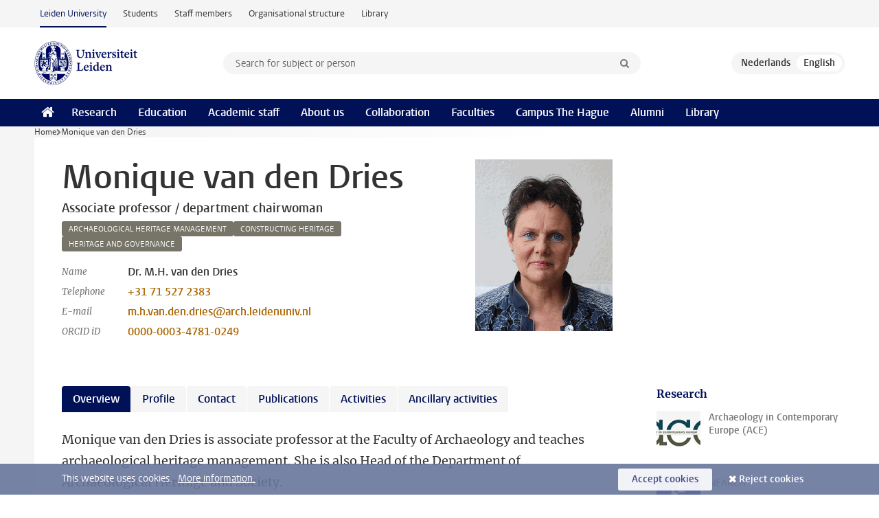

--- FILE ---
content_type: text/html;charset=UTF-8
request_url: https://www.universiteitleiden.nl/en/staffmembers/monique-van-den-dries
body_size: 12467
content:
<!DOCTYPE html>
<html lang="en" data-version="1.217.00" >
<head>


















<!-- standard page html head -->

    <title>Monique van den Dries - Leiden University</title>
        <meta name="google-site-verification" content="o8KYuFAiSZi6QWW1wxqKFvT1WQwN-BxruU42si9YjXw"/>
        <meta name="google-site-verification" content="hRUxrqIARMinLW2dRXrPpmtLtymnOTsg0Pl3WjHWQ4w"/>

        <link rel="canonical" href="https://www.universiteitleiden.nl/en/staffmembers/monique-van-den-dries"/>
<!-- icons -->
    <link rel="shortcut icon" href="/en/design-1.1/assets/icons/favicon.ico"/>
    <link rel="icon" type="image/png" sizes="32x32" href="/en/design-1.1/assets/icons/icon-32px.png"/>
    <link rel="icon" type="image/png" sizes="96x96" href="/en/design-1.1/assets/icons/icon-96px.png"/>
    <link rel="icon" type="image/png" sizes="195x195" href="/en/design-1.1/assets/icons/icon-195px.png"/>

    <link rel="apple-touch-icon" href="/en/design-1.1/assets/icons/icon-120px.png"/> <!-- iPhone retina -->
    <link rel="apple-touch-icon" sizes="180x180"
          href="/en/design-1.1/assets/icons/icon-180px.png"/> <!-- iPhone 6 plus -->
    <link rel="apple-touch-icon" sizes="152x152"
          href="/en/design-1.1/assets/icons/icon-152px.png"/> <!-- iPad retina -->
    <link rel="apple-touch-icon" sizes="167x167"
          href="/en/design-1.1/assets/icons/icon-167px.png"/> <!-- iPad pro -->

    <meta charset="utf-8"/>
    <meta name="viewport" content="width=device-width, initial-scale=1"/>
    <meta http-equiv="X-UA-Compatible" content="IE=edge"/>

            <meta name="keywords" content="archaeological heritage management,constructing heritage,heritage and governance"/>
            <meta name="description" content="Monique van den Dries is associate professor at the Faculty of Archaeology and teaches archaeological heritage management. She is also Head of the Department of Archaeological Heritage and Society."/>
<meta name="application-name" content="search"
data-content-type="staffmember"
data-content-category="staffmember"
data-protected="false"
data-language="en"
data-last-modified-date="2025-01-30"
data-publication-date="2025-01-30"
data-organization="archaeology,archaeological-heritage,archaeological-heritage-management"
data-faculties="archaeology"
data-uuid="2afa3805-f282-449f-b2fc-636e2f5a182c"
data-website="external-site,student-site,staffmember-site,library-site,org-site"
data-keywords="archaeological heritage management,constructing heritage,heritage and governance"
data-lastname="Dries"
data-firstname="Monique"
data-prefix="van den"
/>    <!-- Bluesky -->
    <meta name="bluesky:card" content="summary_large_image">
    <meta name="bluesky:site" content="unileiden.bsky.social">
        <meta name="bluesky:title" content="Monique van den Dries">
        <meta name="bluesky:description" content="Monique van den Dries is associate professor at the Faculty of Archaeology and teaches archaeological heritage management. She is also Head of the Department of Archaeological Heritage and Society.">


        <meta name="bluesky:image" content="https://www.universiteitleiden.nl/binaries/content/gallery/ul2/portraits/archaeology/monique-van-den-dries.gif">
    <!-- Twitter/X -->
    <meta name="twitter:card" content="summary_large_image">
    <meta name="twitter:site" content="@UniLeiden">
        <meta name="twitter:title" content="Monique van den Dries">
        <meta name="twitter:description" content="Monique van den Dries is associate professor at the Faculty of Archaeology and teaches archaeological heritage management. She is also Head of the Department of Archaeological Heritage and Society.">


        <meta name="twitter:image" content="https://www.universiteitleiden.nl/binaries/content/gallery/ul2/portraits/archaeology/monique-van-den-dries.gif">
    <!-- Open Graph -->
        <meta property="og:title" content="Monique van den Dries"/>
    <meta property="og:type" content="website"/>
        <meta property="og:description" content="Monique van den Dries is associate professor at the Faculty of Archaeology and teaches archaeological heritage management. She is also Head of the Department of Archaeological Heritage and Society."/>
        <meta property="og:site_name" content="Leiden University"/>
        <meta property="og:locale" content="en_US"/>

        <meta property="og:image" content="https://www.universiteitleiden.nl/binaries/content/gallery/ul2/portraits/archaeology/monique-van-den-dries.gif/monique-van-den-dries.gif/d600x315"/>

        <meta property="og:url" content="https://www.universiteitleiden.nl/en/staffmembers/monique-van-den-dries"/>

<!-- Favicon and CSS -->

<link rel='shortcut icon' href="/en/design-1.1/assets/icons/favicon.ico"/>

    <link rel="stylesheet" href="/en/design-1.1/css/ul2external/screen.css?v=1.217.00"/>






<script>
var cookiesAccepted = 'false';
var internalTraffic = 'false';
</script>

<script>
window.dataLayer = window.dataLayer || [];
dataLayer.push({
event: 'Custom dimensions',
customDimensionData: {
faculty: 'Archaeology',
facultyInstitute: 'Archaeological Heritage and Society | Archaeological Heritage Management',
language: 'en',
pageType: 'staffmember',
publicationDate: '2025-01-30',
cookiesAccepted: window.cookiesAccepted,
},
user: {
internalTraffic: window.internalTraffic,
}
});
</script>
<!-- Google Tag Manager -->
<script>(function (w, d, s, l, i) {
w[l] = w[l] || [];
w[l].push({
'gtm.start':
new Date().getTime(), event: 'gtm.js'
});
var f = d.getElementsByTagName(s)[0],
j = d.createElement(s), dl = l != 'dataLayer' ? '&l=' + l : '';
j.async = true;
j.src =
'https://www.googletagmanager.com/gtm.js?id=' + i + dl;
f.parentNode.insertBefore(j, f);
})(window, document, 'script', 'dataLayer', 'GTM-P7SF446');
</script>
<!-- End Google Tag Manager -->



<!-- this line enables the loading of asynchronous components (together with the headContributions at the bottom) -->
<!-- Header Scripts -->
</head>
<body class=" left--detail">
<!-- To enable JS-based styles: -->
<script> document.body.className += ' js'; </script>
<div class="skiplinks">
<a href="#content" class="skiplink">Skip to main content</a>
</div><div class="header-container"><div class="top-nav-section">
<nav class="top-nav wrapper js_mobile-fit-menu-items" data-show-text="show all" data-hide-text="hide" data-items-text="menu items">
<ul id="sites-menu">
<li>
<a class="active track-event"
href="/en"
data-event-category="external-site"
data-event-label="Topmenu external-site"
>Leiden University</a>
</li>
<li>
<a class=" track-event"
href="https://www.student.universiteitleiden.nl/en"
data-event-category="student-site"
data-event-label="Topmenu external-site"
>Students</a>
</li>
<li>
<a class=" track-event"
href="https://www.staff.universiteitleiden.nl/"
data-event-category="staffmember-site"
data-event-label="Topmenu external-site"
>Staff members</a>
</li>
<li>
<a class=" track-event"
href="https://www.organisatiegids.universiteitleiden.nl/en"
data-event-category="org-site"
data-event-label="Topmenu external-site"
>Organisational structure</a>
</li>
<li>
<a class=" track-event"
href="https://www.library.universiteitleiden.nl/"
data-event-category="library-site"
data-event-label="Topmenu external-site"
>Library</a>
</li>
</ul>
</nav>
</div>
<header id="header-main" class="wrapper clearfix">
<h1 class="logo">
<a href="/en">
<img width="151" height="64" src="/en/design-1.1/assets/images/zegel.png" alt="Universiteit Leiden"/>
</a>
</h1><!-- Standard page searchbox -->
<form id="search" method="get" action="searchresults-main">
<input type="hidden" name="website" value="external-site"/>
<fieldset>
<legend>Search for subject or person and select category</legend>
<label for="search-field">Searchterm</label>
<input id="search-field" type="search" name="q" data-suggest="https://www.universiteitleiden.nl/en/async/searchsuggestions"
data-wait="100" data-threshold="3"
value="" placeholder="Search for subject or person"/>
<ul class="options">
<li>
<a href="/en/search" data-hidden='' data-hint="Search for subject or person">
All categories </a>
</li>
<li>
<a href="/en/search" data-hidden='{"content-category":"staffmember"}' data-hint="Search for&nbsp;persons">
Persons
</a>
</li>
<li>
<a href="/en/search" data-hidden='{"content-category":"education"}' data-hint="Search for&nbsp;education">
Education
</a>
</li>
<li>
<a href="/en/search" data-hidden='{"content-category":"research"}' data-hint="Search for&nbsp;research">
Research
</a>
</li>
<li>
<a href="/en/search" data-hidden='{"content-category":"news"}' data-hint="Search for&nbsp;news">
News
</a>
</li>
<li>
<a href="/en/search" data-hidden='{"content-category":"event"}' data-hint="Search for&nbsp;events">
Events
</a>
</li>
<li>
<a href="/en/search" data-hidden='{"content-category":"dossier"}' data-hint="Search for&nbsp;dossiers">
Dossiers
</a>
</li>
<li>
<a href="/en/search" data-hidden='{"content-category":"location"}' data-hint="Search for&nbsp;locations">
Locations
</a>
</li>
<li>
<a href="/en/search" data-hidden='{"content-category":"course"}' data-hint="Search for&nbsp;courses">
Courses
</a>
</li>
<li>
<a href="/en/search" data-hidden='{"content-category":"vacancy"}' data-hint="Search for&nbsp;vacancies">
Vacancies
</a>
</li>
<li>
<a href="/en/search" data-hidden='{"content-category":"general"}' data-hint="Search for&nbsp;other">
Other
</a>
</li>
<li>
<a href="/en/search" data-hidden='{"keywords":"true"}' data-hint="Search for&nbsp;keywords">
Keywords
</a>
</li>
</ul>
<button class="submit" type="submit">
<span>Search</span>
</button>
</fieldset>
</form><div class="language-btn-group">
<a href="https://www.universiteitleiden.nl/medewerkers/monique-van-den-dries" class="btn">
<abbr title="Nederlands">nl</abbr>
</a>
<span class="btn active">
<abbr title="English">en</abbr>
</span>
</div>
</header><nav id="main-menu" class="main-nav js_nav--disclosure" data-nav-label="Menu" data-hamburger-destination="header-main">
<ul class="wrapper">
<li><a class="home" href="/en"><span>Home</span></a></li>
<li>
<a href="/en/research" >Research</a>
</li>
<li>
<a href="/en/education" >Education</a>
</li>
<li>
<a href="/en/academic-staff" >Academic staff</a>
</li>
<li>
<a href="/en/about-us" >About us</a>
</li>
<li>
<a href="/en/collaboration" >Collaboration</a>
</li>
<li>
<a href="/en/about-us/management-and-organisation/faculties" >Faculties</a>
</li>
<li>
<a href="/en/the-hague" >Campus The Hague</a>
</li>
<li>
<a href="/en/alumni" >Alumni</a>
</li>
<li>
<a href="https://www.library.universiteitleiden.nl" >Library</a>
</li>
</ul>
</nav>
</div>
<div class="main-container">
<div class="main wrapper clearfix">

<!-- main Student and Staff pages -->

<nav class="breadcrumb" aria-label="Breadcrumb" id="js_breadcrumbs" data-show-text="show all" data-hide-text="hide" data-items-text="breadcrumbs">
<ol id="breadcrumb-list">
<li>
<a href="/en">Home</a>
</li>
<li>Monique van den Dries</li>
</ol>
</nav>


















<article id="content" class="left--detail__layout profile">
    <div class="article-header">
        <section class="basics">
            <!-- facts -->
            <h1>Monique van den Dries</h1>
            <p class="context search-off">
                    Associate professor / department chairwoman
            </p>



<ul class="tags">
        <li>
            <a href="/en/search?keywords=true&website=external-site&q=archaeological+heritage+management">archaeological heritage management</a>
        </li>
        <li>
            <a href="/en/search?keywords=true&website=external-site&q=constructing+heritage">constructing heritage</a>
        </li>
        <li>
            <a href="/en/search?keywords=true&website=external-site&q=heritage+and+governance">heritage and governance</a>
        </li>
</ul>

            <dl class="facts search-off">
                <dt>Name</dt>
                <dd>Dr. M.H. van den Dries </dd>

                        <dt>Telephone</dt>
                        <dd>
                            <a href="tel:+31715272383">+31 71 527 2383</a>
                        </dd>

                        <dt>E-mail</dt>
                        <dd><a href="mailto:m.h.van.den.dries@arch.leidenuniv.nl">m.h.van.den.dries@arch.leidenuniv.nl</a></dd>

                     <dt>ORCID iD</dt>
                     <dd>
                        <a href="https://orcid.org/0000-0003-4781-0249" target="_blank">0000-0003-4781-0249</a>
                     </dd>
            </dl>
        </section>




                    <figure class="photo search-off">
                        <img src="/binaries/content/gallery/ul2/portraits/archaeology/monique-van-den-dries.gif/monique-van-den-dries.gif/d200x250"  alt="" width="200" height="250" />
                    </figure>
    </div>
    <!-- Overview tab -->
    <div class="article-main-content">
            <section class="tab search-off" data-tab-label="Overview">
                    <p>Monique van den Dries is associate professor at the Faculty of Archaeology and teaches archaeological heritage management. She is also Head of the Department of Archaeological Heritage and Society.</p>
                    <p>
                        <a class="read-more" href="#tab-2">More information about&nbsp;Monique van den Dries</a>
                    </p>
                    <div class="box-row threes">

        <div class="box news paginated" data-per-page="3"
             data-prev="" data-next="">
                <div class="box-header">
                    <h2>News</h2>
                </div>

            <div class="box-content">
                <ul>
                        <li>






<a href="/en/news/2019/10/monique-van-den-dries-leiden-experience">



            <img src="/binaries/content/gallery/ul2/portraits/archaeology/monique-van-den-dries.gif/monique-van-den-dries.gif/d64x64" alt="" width="64" height="64" />

    <div>
        <span class="meta">09 October 2019</span>
        <strong>Monique van den Dries' Leiden Experience: 'Usually I end up with (too) many ideas and running projects'</strong>
    </div>
</a>
                        </li>
                        <li>






<a href="/en/news/2019/05/new-van-steenis-exhibition-what-is-archaeology-for-you">



            <img src="/binaries/content/gallery/ul2/main-images/archaeology/unsorted/nearch-tentoonstelling.jpg/nearch-tentoonstelling.jpg/d64x64" alt="" width="64" height="64" />

    <div>
        <span class="meta">09 May 2019</span>
        <strong>New Van Steenis exhibition: What is Archaeology for YOU?</strong>
    </div>
</a>
                        </li>
                        <li>






<a href="/en/news/2019/03/erasmus-grant-for-project-on-heritage-as-bridge-between-academy-and-society">



            <img src="/binaries/content/gallery/ul2/main-images/law/strafrecht-en-criminologie/vlag-european-union.jpg/vlag-european-union.jpg/d64x64" alt="" width="64" height="64" />

    <div>
        <span class="meta">07 March 2019</span>
        <strong>Erasmus+ grant for project on heritage as bridge between Academy and Society</strong>
    </div>
</a>
                        </li>
                        <li>






<a href="/en/news/2018/05/exhibition-archaeologyme-at-leiden-central-station">



            <img src="/binaries/content/gallery/ul2/main-images/archaeology/unsorted/nearch-tentoonstelling.jpg/nearch-tentoonstelling.jpg/d64x64" alt="" width="64" height="64" />

    <div>
        <span class="meta">04 May 2018</span>
        <strong>Exhibition Archaeology&amp;ME at Leiden Central Station</strong>
    </div>
</a>
                        </li>
                        <li>






<a href="/en/news/2018/04/heritage-project-showcased-in-eu-brochure">



            <img src="/binaries/content/gallery/ul2/main-images/archaeology/unsorted/nearch.jpg/nearch.jpg/d64x64" alt="" width="64" height="64" />

    <div>
        <span class="meta">11 April 2018</span>
        <strong>Heritage project showcased in EU brochure</strong>
    </div>
</a>
                        </li>
                        <li>






<a href="/en/news/2016/01/memorial-volume-for-prof.-willem-willems">



            <img src="/binaries/content/gallery/ul2/main-images/archaeology/book-covers/24109966219_4b7f69a022_o.jpg/24109966219_4b7f69a022_o.jpg/d64x64" alt="" width="64" height="64" />

    <div>
        <span class="meta">19 January 2016</span>
        <strong>Memorial volume for prof. Willem Willems</strong>
    </div>
</a>
                        </li>
                </ul>
            </div>
        </div>
                    </div>
            </section>

        <!-- Biography tab -->
            <section class="tab search-off" data-tab-label="Profile">
    <h2>Curriculum vitae</h2>
<p>She studied History (Faculty of Humanities) and Prehistory of North-western Europe (Faculty of Archaeology) at Leiden University, with specialisations in the application of IT and data management, in physical anthropology and in museum studies. After her doctoral studies in archaeology she further specialized by exploring the application of IT for archaeology (data management, GIS, artificial intelligence, e-learning) and by gaining a degree in communication and public relations. For her PhD-research at Leiden University (1990-1994) she applied artificial intelligence techniques for the analysis of use-wear traces on flint artefacts.&nbsp;This resulted in the construction of an expert system (‘WAVES’) for the training of university students in the methodology of use wear analysis, which was bought by universities in various parts of the world. This study was nominated for the W.A. van Es-prize.</p>

<h3>Heritage management and governance</h3>

<p>From 1995 onwards she gained fifteen years of practical experience and expertise in various management and governance aspects of Dutch archaeology. She worked as a policy officer for the Dutch Foundation for Archaeology (<em>Stichting voor de Nederlandse Archeologie</em>, later <em>Erfgoed Nederland</em>); she was the co-founder (in 1997) and subsequently editor of the archaeological professional magazine ArcheoBRIEF (now <em>Archeologie in Nederland</em>) for many years. Simultaneously, she was the project manager of ARCHWEB, in which she pioneered the use of internet communication and webdesign for archaeology and provided training to archaeological organisations. She continued her career at the State Agency for Archaeology (now&nbsp;<em>Rijksdienst voor het Cultureel Erfgoed</em>) in 2000 as project manager for online public outreach activities and for IT-projects. In 2002 she became inspector at the Dutch Inspectorate for Cultural Heritage (<em>Erfgoedinspectie</em>) and in 2006 chief inspector. At the Inspectorate her focus lay on quality management, communication, IT, and on the effect and effectiveness of heritage policies. She lead projects that assessed the quality of Dutch excavation reports and project outlines [see publications].</p>

<p>From 2003 onwards she had been asked to give annual guest lectures on Dutch heritage management at the Faculty of Archaeology (Leiden University) and in 2008 she was seconded from the Dutch Ministry of Education, Culture and Science to carry out postdoctoral work for professor Willem J.H. Willem’s Archaeology in Contemporary Europe-project (see projects) and to develop a Masters specialization (for international students) in the field of archaeological heritage management. In 2010 she was appointed by the Faculty of Archaeology as a permanent member of staff to coordinate the master and bachelor courses on archaeological resource management and heritage, to teach on various archaeological heritage aspects and to supervise student and PhD research in this field. The specialisation on heritage management has been set-up successfully and welcomes ever since a growing number of students from the Netherlands and various other parts of the world.</p>    <h2>Research</h2>
<p>Van den Dries conducts research on several topics in archaeological heritage management, either with other colleagues in the context of externally funded projects (see projects below), or together with students as internship or thesis projects.</p>

<p>Her main research interests are:</p>

<ol>
 <li>The societal values and public participation in archaeological heritage (public archaeology). This research focus on Public Archaeology and community involvement aims to gain insight in the perception and societal value of archaeology (like the connection with health, quality of life, well-being etc.), to understand the social and economic return on investment that public engagement can yield, and to improve the sector’s engagement with the public. It explores the application of concepts like community archaeology; oral history; participatory governance; corporate social responsibility, shared social values, crowd sourcing and citizen science, but also of digital technologies (e.g. E-learning) and social media.</li>
 <li>The (social and economic) impact of World Heritage Status and heritage tourism on local communities. This research focus on the social and economic effects (including gender, equality and human rights issues) and the impact of&nbsp; World Heritage Listing and heritage tourism on local communities was so far focussed on Europe and the West Bank (Palestine), but other parts of the world are included too. It consists of exploring and measuring the implications of World Heritage status and tourism on local communities and looks into sustainability of management practices. This is part of the European NEARCH project that is funded by the EU.</li>
 <li>The effects and effectiveness of (national and international) heritage policies and legislation. The investigation and measuring of the effects of legislation and heritage policies includes for instance the conventions of the Council of Europe (Valletta/Malta Convention, Faro Convention), UNESCO and ICOMOS policies and the Dutch Monument Act. It concerns development-led archaeology and quality management of commercial archaeology and explores stakeholder involvement (developers) and participatory governance. It also looks into the effects of these current practices (and the global economic crisis) on the profession and in the sustainability of the dominant economic model for heritage management.</li>
</ol>    <h2>Collaboration with external stakeholders</h2>
<p>Some research activities are carried in collaboration with or for external stakeholders, like municipalities, heritage organisations, private companies and NGO’s, mostly on the basis of public surveys. Examples of such projects are evaluations with participants of the National Days of Archaeology of 2015 and 2016 (see publications), for which funding was offered by the <em>Fonds voor Cultuurparticipatie</em>. She also did a survey among the visitors of <em>De Tijdtrap</em>, Rotterdam (see publications), among the visitors of the Neolithic house at the Landesgartenschau of 2015 in Landau, Germany (publication under construction) and the visitors of Nigrum Pullum, which is part of Ipse de Bruggen, Zwammerdam (publication under construction). These studies are usually carried out as student projects.</p>    <h2>Involvement in doctoral studies</h2>
<p>Van den Dries is also involved in various doctoral studies. In 2017 she was the co-promotor of Brittany Groot’s doctoral research on ‘Selling Cultural Heritage’ and a member of the doctorate board of Martijn Manders’, who studied under water cultural heritage management in the Wadden Sea. Currently she supervises PhD-projects on heritage education (Eldris Con Aguilar), on the impact of archaeological activities on citizens (Krijn Boom), on the sustainable role of university training in a rapidly changing profession (Femke Tomas) and she is an external advisor to several studies on community engagement and tourism.</p>

<p>Through this large number of empirical researches, she has developed a unique research strand for Dutch archaeology and gathered an important collection of nearly ten years of data on the value of archaeology for society. Due to this extensive expertise, she is frequently invited to give guest lectures or (keynote) papers on these research topics, for example at meetings of WAC, EAA, ICAHM and EAC. She also publishes extensively on these topics in peer-reviewed journals, edited volumes and other books, either as single-author articles or in collaboration with many different scholars (see publications).</p>    <h2>Projects (since 2010) - externally funded</h2>
<h3>ACE-project (2008-2012)</h3>

<p>In 2008-2012 Van den Dries participated in the ACE-project (Archaeology in Contemporary Europe), which was funded by the Culture Programme of the European Commission. The network of 10 organisations undertook research and activities along four major thematic axes: 'Researching the significance of the past'; 'Comparative practices in archaeology'; 'The archaeological profession'; 'Public outreach: invitations to archaeology'.</p>

<p>One of the results was an inventory of the impacts of the global economic crisis on Dutch archaeological heritage management (see publications), another an edited volume on the effects of European archaeological policies and professional practices on local communities in the developing world, which Van den Dries produced with three colleagues (see publications).</p>

<p>Read more about the <a href="https://archaeologydataservice.ac.uk/archives/view/ace_2011/">ACE-project</a>.</p>    <h2>E-Archaeology (2011-2012)</h2>
<p>In 2011 Van den Dries took part in the e-learning project ‘E-Archaeology: Archaeological heritage in contemporary Europe’ that was funded by the Lifelong-learning Program of the European Commission. She provided educational material on the topic of community archaeology.</p>

<p>Read more about the <a href="https://e-archaeology.org/">E-Archaeology project</a>.</p>    <h2>Heritage Values-project (2013-2015)</h2>
<p>On behalf of the Faculty of Archaeology, Van den Dries was one of the partners in the Heritage Values-project (2013-2015), a European Heritage Network funded through the EU’s Joint Programming Initiative called ‘Cultural Heritage and Global Change’. She supervised the dissemination of the achievements of the network.</p>

<p>Some of the results can be found at the <a href="https://heritagevalues.net/">project website</a>.</p>    <h2>Tell Balata Archaeological Park Project, Palestine (2010 - ongoing)</h2>
<p>In 2010 she became a partner in the Tell Balata Archaeological Park-project, that was initiated and lead by dr. Van der Kooij (Leiden University) and dr. Hamdan Taha (MOTA-DACH, Ramallah). The project aims to contribute to the safeguarding of Palestinian cultural heritage and the enhancement of the local economic situation through tourism development. It was a joint venture with UNESCO. Together with students and dr. Van der Linde several fieldwork projects were carried out in Palestine, which focussed on engagement with the local community members in Balata. These activities related to tourism, promotion, education, oral history etc. They yielded an oral history booklet, a Teacher’s handbook, a Site Management plan and several other publications (see publications). Community research has continued since, mostly in the context of the NEARCH project. Recently a survey among the community was conducted on the social and economic value of the park for the local community. A publication is under construction.</p>

<p>See for more information the <a href="https://www.universiteitleiden.nl/en/research/research-projects/archaeology/tell-balata-archaeogical-park">university project website</a>, or the <a href="https://www.tellbalata.com/">Tell Balata homepage</a>.</p>

<p>&nbsp;</p>    <h2>Nexus 1492</h2>
<p>In 2012 Monique van den Dries participated in the research proposal of the <a href="https://www.universiteitleiden.nl/nexus1492/">NEXUS 1492-project</a>, an ERC Synergy project grant of the European Research Council.&nbsp;After this prestigious project was granted, she acted as co-promotor of one of the PhD’s in the project on heritage education in the Caribbean context, Eldris Con Aguilar. She also supervised or supported some of Eldris’ other <a href="https://www.universiteitleiden.nl/nexus1492/research/publications">publications and productions</a>.</p>    <h2>NEARCH (2013-2018)</h2>
<p>Since 2013, Van den Dries represents the Netherlands as the Dutch research partner in the <a href="https://www.nearch.eu">NEARCH project</a> on ‘New scenarios for a community involved archaeology’ (funded by the Culture 2007 Programme of the European Commission), which centres around the societal value of archaeology. In the context of this project, she initiated and supervised a PhD-research on the impact of archaeological activities in (local) communities, with the aim to learn how this impact can be measured as a social return on investment and how it can be predicted for new activities. This study was carried out by PhD-student Krijn Boom (MA). He is due to defend his dissertation, called ‘Imprint of Action: the economic and sociocultural impact of public activities in archaeology’ in 2018.</p>

<p>Other research looks into sustainable approaches of community involvement at World Heritage Sites. A public survey was conducted in this context at the West bank (Tell Balata) (publication under construction) and preliminary results were discussed during an international workshop on sustainable development that was organized by Van den Dries at the Faculty of Archaeology in 2015.</p>

<p>Another main activity of the NEARCH project was to conduct a large scale survey among 500 Dutch participants on their perception of heritage and archaeology, and to compare it with other European countries and with a Dutch public survey of twenty years ago (see publications).</p>

<p>In January 2018 the results were presented in <a href="https://www.universiteitleiden.nl/nieuws/2018/01/nederlander-toont-veel-sympathie-voor-archeologie-maar-doet-er-weinig-mee">university news article</a> (in Dutch).</p>    <h2>Economies of Destruction (2015-2020)</h2>
<p>In 2014 she assisted in the application of the NWO VICI ‘Economies of destruction’ of Prof.dr. Fontijn. As a ‘heritage advisor’ to the project, her role centres around innovative dissemination strategies, which will be developed towards the final stage of the project.</p>

<p>See the <a href="https://www.universiteitleiden.nl/en/research/research-projects/archaeology/economies-of-destruction.-the-emergence-of-metalwork-deposition-during-the-bronze-age-in-northwest-europe-c.-2300-1500-bc">project website</a> for more information.</p>    <h2>Other activities</h2>
<p>In 2009 and 2012 Van den Dries was elected to the executive board of the European Association of Archaeologists (EAA), in which she operated as vice-president between 2010 and 2015. During this period she served the EAA’s scientific committee, its jury of the Student Award, and she participated on behalf of the EAA in the Discovering the Archaeologists of Europe project (2012-2014).</p>

<p>Currently, she serves the editorial (advisory) boards of the Journal of Community Archaeology and Heritage, the Society of American Archaeologists’ journal Advances in Archaeological Practice, and the Faculty of Archaeology’s <a href="https://www.universiteitleiden.nl/en/archaeology/journals/inter-section">Inter-Section</a>: Innovative approaches by Junior Archaeological Researchers.</p>

<p>She serves the Faculty of Archaeology’s board of examiners (as examination specialist) since 2011 and in 2015 she was appointed as external examiner by University College London.</p>

<p>She has been appointed member of the curatorium of prof. Halbertsma, who holds a chair (Extraordinary Professor) in the field of Museum Archaeology, and the curatorium of prof. D.J. de Vries, who holds a chair in the History of Building.</p>

<p>She is a member of Interpret Europe and a research member of the <a href="https://www.globalheritage.nl">Centre for Global Heritage and Development</a>.</p>            </section>

        <!-- Contact tab -->
        <section class="tab search-off" data-tab-label="Contact">
    <div class="role">
        <div class="col">
            <h2>Associate professor / department chairwoman</h2>
            <ul>
                    <li>Faculty of Archaeology</li>
                    <li>Archaeological Heritage</li>
                    <li>Archaeology and Cultural Politics</li>
            </ul>
        </div>
        <div class="col">

                    <h3>Work address</h3>
                    <address>
                            <a href="/en/locations/van-steenis">Van Steenis</a><br/>
                        Einsteinweg&nbsp;2<br/>
                        2333 CC&nbsp;Leiden<br/>

                    </address>

                <h3>Contact</h3>
                <ul>
                        <li>
                            <a href="tel:+31715272383">+31 71 527 2383</a>
                        </li>
                        <li>
                            <a href="mailto:m.h.van.den.dries@arch.leidenuniv.nl">m.h.van.den.dries@arch.leidenuniv.nl</a>
                        </li>
                </ul>
        </div>
    </div>
        </section>

        <!-- Publications tab -->

                <section class="tab search-off" data-tab-label="Publications">
                    <p>
                        <a href="/en/staffmembers/monique-van-den-dries/publications" class="tab-link">Publications</a>
                    </p>
                </section>

        <!-- Activities tab -->

                <section class="tab search-off" data-tab-label="Activities">
                    <p>
                        <a href="/en/staffmembers/monique-van-den-dries/activities" class="tab-link">Activities</a>
                    </p>
                </section>

        <!-- Additional functions tab -->
        <section class="tab search-off" data-tab-label="Ancillary activities">
            <div class="box-row full">
                <div class="box">
                    <div class="box-content">
                            <ul>
                                    <li>
                                        <span class="meta">Stichting Archeologie &amp; Publiek</span>
                                        <strong>Bestuurslid, Bestuurlijke activiteiten</strong>
                                    </li>
                            </ul>
                    </div>
                </div>
            </div>
        </section>

        <!-- Share links -->
        <section class="share search-off">

<!-- Social Media icons 1.1 -->

<a class="facebook" href="http://www.facebook.com/sharer/sharer.php?u=https%3A%2F%2Fwww.universiteitleiden.nl%2Fen%2Fstaffmembers%2Fmonique-van-den-dries"><span class="visually-hidden">Share on Facebook</span></a>
<a class="bluesky" href="https://bsky.app/intent/compose?text=Monique+van+den+Dries+https%3A%2F%2Fwww.universiteitleiden.nl%2Fen%2Fstaffmembers%2Fmonique-van-den-dries"><span class="visually-hidden">Share by Bluesky</span></a>
<a class="linkedin" href="http://www.linkedin.com/shareArticle?mini=true&title=Monique+van+den+Dries&url=https%3A%2F%2Fwww.universiteitleiden.nl%2Fen%2Fstaffmembers%2Fmonique-van-den-dries"><span class="visually-hidden">Share on LinkedIn</span></a>
<a class="whatsapp" href="whatsapp://send?text=Monique+van+den+Dries+https%3A%2F%2Fwww.universiteitleiden.nl%2Fen%2Fstaffmembers%2Fmonique-van-den-dries"><span class="visually-hidden">Share by WhatsApp</span></a>
<a class="mastodon" href="https://mastodon.social/share?text=Monique+van+den+Dries&url=https%3A%2F%2Fwww.universiteitleiden.nl%2Fen%2Fstaffmembers%2Fmonique-van-den-dries"><span class="visually-hidden">Share by Mastodon</span></a>
        </section>
    </div>













<aside>
        <div class="box paginated" data-per-page="10" data-prev="" data-next="">
            <div class="box-header">
                <h2>Research</h2>
            </div>
            <div class="box-content">
                <ul>
                        <li>
                            <a href="/en/research/research-projects/archaeology/archaeology-in-contemporary-europe-ace">



            <img src="/binaries/content/gallery/ul2/main-images/archaeology/research-projects/near-east-and-egypt/ace.jpg/ace.jpg/d64x64" alt="" width="64" height="64" />
                                <div>
                                    <p>Archaeology in Contemporary Europe (ACE)</p>
                                </div>
                            </a>
                        </li>
                        <li>
                            <a href="/en/research/research-projects/archaeology/nearch">



            <img src="/binaries/content/gallery/ul2/main-images/unsorted/nearch.jpg/nearch.jpg/d64x64" alt="" width="64" height="64" />
                                <div>
                                    <p>NEARCH</p>
                                </div>
                            </a>
                        </li>
                        <li>
                            <a href="/en/research/research-projects/archaeology/centre-for-digital-heritage-cdh">



            <img src="/binaries/content/gallery/ul2/main-images/archaeology/research-projects/centre-for-digital-heritage/cdh_screenshot.jpg/cdh_screenshot.jpg/d64x64" alt="" width="64" height="64" />
                                <div>
                                    <p>Centre for Digital Heritage (CDH)</p>
                                </div>
                            </a>
                        </li>
                        <li>
                            <a href="/en/research/research-projects/archaeology/tell-balata-archaeological-park">



            <img src="/binaries/content/gallery/ul2/main-images/archaeology/research-projects/near-east-and-egypt/tell-balata-01.jpg/tell-balata-01.jpg/d64x64" alt="" width="64" height="64" />
                                <div>
                                    <p>Tell Balata Archaeological Park</p>
                                </div>
                            </a>
                        </li>
                        <li>
                            <a href="/en/research/research-projects/archaeology/economies-of-destruction.-the-emergence-of-metalwork-deposition-during-the-bronze-age-in-northwest-europe-c.-2300-1500-bc">



            <img src="/binaries/content/gallery/ul2/main-images/archaeology/research-projects/near-east-and-egypt/economies-of-destruction.jpg/economies-of-destruction.jpg/d64x64" alt="" width="64" height="64" />
                                <div>
                                    <p>Economies of Destruction</p>
                                </div>
                            </a>
                        </li>
                        <li>
                            <a href="/en/research/research-output/archaeology/fernweh">



            <img src="/binaries/content/gallery/ul2/main-images/archaeology/book-covers/24164733210_72cd94b570_b.jpg/24164733210_72cd94b570_b.jpg/d64x64" alt="" width="64" height="64" />
                                <div>
                                    <p>Fernweh</p>
                                </div>
                            </a>
                        </li>
                        <li>
                            <a href="/en/research/research-output/archaeology/over-lokalisme-liefdewerk-en-lonkend-perspectief-verkenning-naar-participatie-en-burgerinitiatief-in-de-nederlandse-archeologie">



            <img src="/binaries/content/gallery/ul2/main-images/archaeology/unsorted/lokalisme-liefdeswerk.jpg/lokalisme-liefdeswerk.jpg/d64x64" alt="" width="64" height="64" />
                                <div>
                                    <p>Over lokalisme, liefdewerk en lonkend perspectief: Verkenning naar participatie en burgerinitiatief in de Nederlandse archeologie.</p>
                                </div>
                            </a>
                        </li>
                        <li>
                            <a href="/en/research/research-output/archaeology/inspirational-practices-in-cultural-heritage-management-fostering-social-responsibility">



            <img src="/binaries/content/gallery/ul2/main-images/archaeology/unsorted/inspirational-practices-in-cultural-heritage-management.jpg/inspirational-practices-in-cultural-heritage-management.jpg/d64x64" alt="" width="64" height="64" />
                                <div>
                                    <p>Inspirational practices in cultural heritage management: fostering social responsibility</p>
                                </div>
                            </a>
                        </li>
                        <li>
                            <a href="/en/research/research-output/archaeology/analecta-praehistorica-leidensia-52">



            <img src="/binaries/content/gallery/ul2/main-images/archaeology/book-covers/apl-52-cover.jpg/apl-52-cover.jpg/d64x64" alt="" width="64" height="64" />
                                <div>
                                    <p>Artefact biographies from Mesolithic and Neolithic Europe and beyond</p>
                                </div>
                            </a>
                        </li>
                </ul>
            </div>
        </div>

        <div class="box paginated" data-per-page="10" data-prev="" data-next="">
            <div class="box-header">
                <h2>Teaching</h2>
            </div>
            <div class="box-content">
                <ul class="bulleted">
                        <li>
                                <a href="/en/education/study-programmes/bachelor/archaeology">Archaeology (BA)</a>
                        </li>
                </ul>
            </div>
        </div>


        <div class="box paginated" data-per-page="10" data-prev="" data-next="">
            <div class="box-header">
                <h2>Organisation</h2>
            </div>
            <div class="box-content">
                <ul class="bulleted">
                        <li>
                                <a href="/en/archaeology">Archaeology</a>
                        </li>
                        <li>
                                <a href="/en/archaeology/archaeological-heritage-and-society">Archaeological Heritage and Society</a>
                        </li>
                        <li>
                                <a href="/en/archaeology/archaeological-heritage-and-society/archaeological-heritage-management">Archaeological Heritage Management</a>
                        </li>
                </ul>
            </div>
        </div>

</aside>
</article>


</div>
</div><div class="footer-container">
<footer class="wrapper clearfix">
<section>
<h2>Study programmes</h2>
<ul>
<li>
<a href="/en/education/bachelors">Bachelor's programmes</a>
</li>
<li>
<a href="/en/education/masters">Master's programmes</a>
</li>
<li>
<a href="/en/academic-staff/studying-for-a-phd">PhD programmes</a>
</li>
<li>
<a href="/en/education/education-for-professionals">Education for Professionals</a>
</li>
<li>
<a href="/en/education/other-modes-of-study/summer-schools">Summer Schools</a>
</li>
<li>
<a href="/en/education/other-modes-of-study">Other modes of study</a>
</li>
<li>
<a href="/en/education/bachelors/information-activities/open-days">Bachelor's Open Days</a>
</li>
<li>
<a href="/en/education/masters/information-activities/masters-open-days">Master's Open Days</a>
</li>
<li>
<a href="/en/education/admission-and-application">Admission &amp; Application</a>
</li>
</ul>
</section>
<section>
<h2>Organisation</h2>
<ul>
<li>
<a href="/en/archaeology">Archaeology</a>
</li>
<li>
<a href="/en/governance-and-global-affairs">Governance and Global Affairs</a>
</li>
<li>
<a href="/en/humanities">Humanities</a>
</li>
<li>
<a href="/en/law">Law</a>
</li>
<li>
<a href="/en/medicine-lumc">Medicine/LUMC</a>
</li>
<li>
<a href="/en/science">Science</a>
</li>
<li>
<a href="/en/social-behavioural-sciences">Social and Behavioural Sciences</a>
</li>
<li>
<a href="/en/african-studies-centre-leiden">African Studies Centre Leiden</a>
</li>
<li>
<a href="/en/honours-academy">Honours Academy</a>
</li>
<li>
<a href="/en/iclon">ICLON (Graduate School of Teaching)</a>
</li>
<li>
<a href="https://www.organisatiegids.universiteitleiden.nl/en/faculties-and-institutes/international-institute-for-asian-studies">International Institute for Asian Studies</a>
</li>
</ul>
</section>
<section>
<h2>About us</h2>
<ul>
<li>
<a href="/en/working-at">Working at Leiden University</a>
</li>
<li>
<a href="https://www.luf.nl/en">Support Leiden University</a>
</li>
<li>
<a href="/en/alumni">Alumni</a>
</li>
<li>
<a href="/en/about-us/impact">Impact</a>
</li>
<li>
<a href="https://www.leiden-delft-erasmus.nl/en/home">Leiden-Delft-Erasmus Universities</a>
</li>
<li>
<a href="https://www.universiteitleiden.nl/en/locations">Locations</a>
</li>
<li>
<a href="https://www.organisatiegids.universiteitleiden.nl/en/regulations/general/university-website-disclaimer">Disclaimer</a>
</li>
<li>
<a href="https://www.organisatiegids.universiteitleiden.nl/en/cookies">Cookies</a>
</li>
<li>
<a href="https://www.organisatiegids.universiteitleiden.nl/en/regulations/general/privacy-statements">Privacy</a>
</li>
<li>
<a href="/en/about-us/contact">Contact</a>
</li>
</ul>
</section>
<section>
<h2>Connect with us</h2>
<ul>
<li>
<a href="https://web.universiteitleiden.nl/en/newsletter">Sign up to receive our monthly newsletter</a>
</li>
</ul>
<div class="share">
<a href="https://bsky.app/profile/unileiden.bsky.social" class="bluesky"><span class="visually-hidden">Follow on bluesky</span></a>
<a href="https://www.facebook.com/UniversiteitLeiden" class="facebook"><span class="visually-hidden">Follow on facebook</span></a>
<a href="https://www.youtube.com/user/UniversiteitLeiden" class="youtube"><span class="visually-hidden">Follow on youtube</span></a>
<a href="https://www.linkedin.com/company/leiden-university" class="linkedin"><span class="visually-hidden">Follow on linkedin</span></a>
<a href="https://instagram.com/universiteitleiden" class="instagram"><span class="visually-hidden">Follow on instagram</span></a>
<a href="https://mastodon.nl/@universiteitleiden" class="mastodon"><span class="visually-hidden">Follow on mastodon</span></a>
</div>
</section>
</footer>
</div><div class="cookies">
<div class="wrapper">
This website uses cookies.&nbsp;
<a href="https://www.organisatiegids.universiteitleiden.nl/en/cookies">
More information. </a>
<form action="/en/staffmembers/monique-van-den-dries?_hn:type=action&amp;_hn:ref=r61_r9" method="post">
<button type="submit" class="accept" name="cookie" value="accept">Accept cookies</button>
<button type="submit" class="reject" name="cookie" value="reject">Reject cookies</button>
</form>
</div>
</div><!-- bottom scripts -->
<script async defer src="/en/design-1.1/scripts/ul2.js?v=1.217.00" data-main="/en/design-1.1/scripts/ul2common/main.js"></script>
<!-- this line enables the loading of asynchronous components (together with the headContributions at the top) -->
</body>
</html>